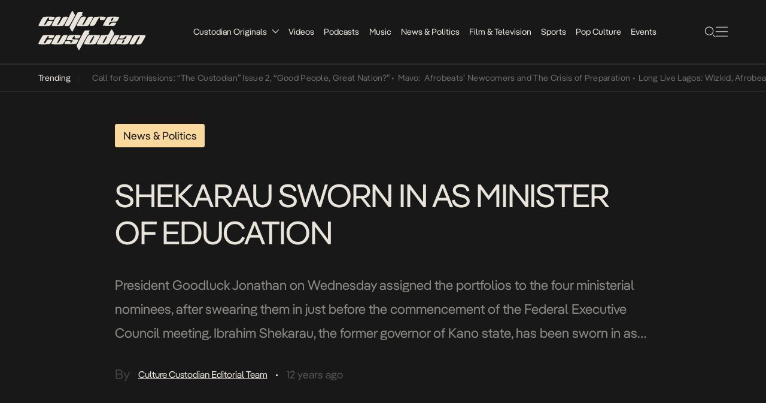

--- FILE ---
content_type: text/html; charset=UTF-8
request_url: https://culturecustodian.com/shekarau-sworn-in-as-minister-of-education/
body_size: 15390
content:
<!DOCTYPE html>
<html lang="en-GB">

<head>
    <meta charset="UTF-8">
    <meta name="viewport" content="width=device-width, initial-scale=1.0, maximum-scale=1.0, user-scalable=no">
    <link rel="stylesheet" href="https://culturecustodian.com/wp-content/themes/cc_2024/style.css">
    <!-- Favicon -->
    <!-- <link rel="icon" href="/assets/images/favicon.ico" type="image/x-icon">
    <link rel="shortcut icon" href="/assets/images/favicon.ico" type="image/x-icon"> -->
    <meta name='robots' content='index, follow, max-image-preview:large, max-snippet:-1, max-video-preview:-1' />
	<style>img:is([sizes="auto" i], [sizes^="auto," i]) { contain-intrinsic-size: 3000px 1500px }</style>
	<!-- Jetpack Site Verification Tags -->
<meta name="google-site-verification" content="wWMcv04dFuUz2aAnPc8DZj2poW_CXfsj-B6Q0Iin3_s" />

	<!-- This site is optimized with the Yoast SEO Premium plugin v26.6 (Yoast SEO v26.7) - https://yoast.com/wordpress/plugins/seo/ -->
	<title>SHEKARAU SWORN IN AS MINISTER OF EDUCATION</title>
	<link rel="canonical" href="https://culturecustodian.com/shekarau-sworn-in-as-minister-of-education/" />
	<meta property="og:locale" content="en_GB" />
	<meta property="og:type" content="article" />
	<meta property="og:title" content="SHEKARAU SWORN IN AS MINISTER OF EDUCATION" />
	<meta property="og:description" content="President Goodluck Jonathan on Wednesday assigned the portfolios to the four ministerial nominees, after swearing them in just before the commencement of the Federal Executive Council meeting. Ibrahim Shekarau, the former governor of Kano state, has been sworn in as the new Minister of Education, Dr. Stephen Oru as the new Miniter of Niger Delta Affairs, [&hellip;]" />
	<meta property="og:url" content="https://culturecustodian.com/shekarau-sworn-in-as-minister-of-education/" />
	<meta property="og:site_name" content="The Culture Custodian (Est. 2014.)" />
	<meta property="article:publisher" content="https://www.facebook.com/CultureCustodian" />
	<meta property="article:author" content="https://www.facebook.com/CultureCustodian/" />
	<meta property="article:published_time" content="2014-07-09T12:31:42+00:00" />
	<meta property="article:modified_time" content="2017-03-30T20:40:20+00:00" />
	<meta property="og:image" content="https://culturecustodian.com/wp-content/uploads/2014/06/Ibrahim-Shekarau-2.jpg" />
	<meta property="og:image:width" content="688" />
	<meta property="og:image:height" content="806" />
	<meta property="og:image:type" content="image/jpeg" />
	<meta name="author" content="Editorial Team" />
	<meta name="twitter:card" content="summary_large_image" />
	<meta name="twitter:creator" content="@tweetedbyCC" />
	<meta name="twitter:site" content="@tweetedbyCC" />
	<meta name="twitter:label1" content="Written by" />
	<meta name="twitter:data1" content="Editorial Team" />
	<meta name="twitter:label2" content="Estimated reading time" />
	<meta name="twitter:data2" content="1 minute" />
	<script type="application/ld+json" class="yoast-schema-graph">{"@context":"https://schema.org","@graph":[{"@type":"Article","@id":"https://culturecustodian.com/shekarau-sworn-in-as-minister-of-education/#article","isPartOf":{"@id":"https://culturecustodian.com/shekarau-sworn-in-as-minister-of-education/"},"author":{"name":"Editorial Team","@id":"https://culturecustodian.com/#/schema/person/97056f92a70cb203ba3b6255b96a7d82"},"headline":"SHEKARAU SWORN IN AS MINISTER OF EDUCATION","datePublished":"2014-07-09T12:31:42+00:00","dateModified":"2017-03-30T20:40:20+00:00","mainEntityOfPage":{"@id":"https://culturecustodian.com/shekarau-sworn-in-as-minister-of-education/"},"wordCount":122,"publisher":{"@id":"https://culturecustodian.com/#organization"},"image":{"@id":"https://culturecustodian.com/shekarau-sworn-in-as-minister-of-education/#primaryimage"},"thumbnailUrl":"https://i0.wp.com/culturecustodian.com/wp-content/uploads/2014/06/Ibrahim-Shekarau-2.jpg?fit=688%2C806&ssl=1","keywords":["Current Affairs","IBRAHIM SHEKARAU","KANO STATE","MINISTER OF EDUCATION","Nigeria"],"articleSection":["News &amp; Politics"],"inLanguage":"en-GB"},{"@type":"WebPage","@id":"https://culturecustodian.com/shekarau-sworn-in-as-minister-of-education/","url":"https://culturecustodian.com/shekarau-sworn-in-as-minister-of-education/","name":"SHEKARAU SWORN IN AS MINISTER OF EDUCATION","isPartOf":{"@id":"https://culturecustodian.com/#website"},"primaryImageOfPage":{"@id":"https://culturecustodian.com/shekarau-sworn-in-as-minister-of-education/#primaryimage"},"image":{"@id":"https://culturecustodian.com/shekarau-sworn-in-as-minister-of-education/#primaryimage"},"thumbnailUrl":"https://i0.wp.com/culturecustodian.com/wp-content/uploads/2014/06/Ibrahim-Shekarau-2.jpg?fit=688%2C806&ssl=1","datePublished":"2014-07-09T12:31:42+00:00","dateModified":"2017-03-30T20:40:20+00:00","breadcrumb":{"@id":"https://culturecustodian.com/shekarau-sworn-in-as-minister-of-education/#breadcrumb"},"inLanguage":"en-GB","potentialAction":[{"@type":"ReadAction","target":["https://culturecustodian.com/shekarau-sworn-in-as-minister-of-education/"]}]},{"@type":"ImageObject","inLanguage":"en-GB","@id":"https://culturecustodian.com/shekarau-sworn-in-as-minister-of-education/#primaryimage","url":"https://i0.wp.com/culturecustodian.com/wp-content/uploads/2014/06/Ibrahim-Shekarau-2.jpg?fit=688%2C806&ssl=1","contentUrl":"https://i0.wp.com/culturecustodian.com/wp-content/uploads/2014/06/Ibrahim-Shekarau-2.jpg?fit=688%2C806&ssl=1","width":688,"height":806},{"@type":"BreadcrumbList","@id":"https://culturecustodian.com/shekarau-sworn-in-as-minister-of-education/#breadcrumb","itemListElement":[{"@type":"ListItem","position":1,"name":"Home","item":"https://culturecustodian.com/"},{"@type":"ListItem","position":2,"name":"SHEKARAU SWORN IN AS MINISTER OF EDUCATION"}]},{"@type":"WebSite","@id":"https://culturecustodian.com/#website","url":"https://culturecustodian.com/","name":"The Culture Custodian","description":"Creating Stories for Afro-Centric Audiences","publisher":{"@id":"https://culturecustodian.com/#organization"},"alternateName":"Culture Custodian","potentialAction":[{"@type":"SearchAction","target":{"@type":"EntryPoint","urlTemplate":"https://culturecustodian.com/?s={search_term_string}"},"query-input":{"@type":"PropertyValueSpecification","valueRequired":true,"valueName":"search_term_string"}}],"inLanguage":"en-GB"},{"@type":"Organization","@id":"https://culturecustodian.com/#organization","name":"The Culture Custodian","alternateName":"Culture Custodian","url":"https://culturecustodian.com/","logo":{"@type":"ImageObject","inLanguage":"en-GB","@id":"https://culturecustodian.com/#/schema/logo/image/","url":"https://i0.wp.com/culturecustodian.com/wp-content/uploads/2022/12/cropped-CC-Square.png?fit=512%2C512&ssl=1","contentUrl":"https://i0.wp.com/culturecustodian.com/wp-content/uploads/2022/12/cropped-CC-Square.png?fit=512%2C512&ssl=1","width":512,"height":512,"caption":"The Culture Custodian"},"image":{"@id":"https://culturecustodian.com/#/schema/logo/image/"},"sameAs":["https://www.facebook.com/CultureCustodian","https://x.com/tweetedbyCC","https://www.instagram.com/CultureCustodian","https://www.linkedin.com/company/culture-custodian/","https://www.youtube.com/channel/UCt-4wyHMum3G2yN3sd8OpDg"]},{"@type":"Person","@id":"https://culturecustodian.com/#/schema/person/97056f92a70cb203ba3b6255b96a7d82","name":"Editorial Team","image":{"@type":"ImageObject","inLanguage":"en-GB","@id":"https://culturecustodian.com/#/schema/person/image/","url":"https://secure.gravatar.com/avatar/61274f48d399edfbd4bdcdde299368c585bd2d780df6879016ec80fbc5bfd4c5?s=96&d=mm&r=r","contentUrl":"https://secure.gravatar.com/avatar/61274f48d399edfbd4bdcdde299368c585bd2d780df6879016ec80fbc5bfd4c5?s=96&d=mm&r=r","caption":"Editorial Team"},"sameAs":["https://www.facebook.com/CultureCustodian/","https://www.instagram.com/CultureCustodian/","https://x.com/tweetedbyCC"],"url":"https://culturecustodian.com/author/admin/"}]}</script>
	<!-- / Yoast SEO Premium plugin. -->


<link rel='dns-prefetch' href='//www.googletagmanager.com' />
<link rel='dns-prefetch' href='//stats.wp.com' />
<link rel='dns-prefetch' href='//pagead2.googlesyndication.com' />
<link rel='dns-prefetch' href='//fundingchoicesmessages.google.com' />
<link rel='preconnect' href='//i0.wp.com' />
<link rel='preconnect' href='//c0.wp.com' />
<script type="text/javascript">
/* <![CDATA[ */
window._wpemojiSettings = {"baseUrl":"https:\/\/s.w.org\/images\/core\/emoji\/16.0.1\/72x72\/","ext":".png","svgUrl":"https:\/\/s.w.org\/images\/core\/emoji\/16.0.1\/svg\/","svgExt":".svg","source":{"concatemoji":"https:\/\/culturecustodian.com\/wp-includes\/js\/wp-emoji-release.min.js?ver=6.8.3"}};
/*! This file is auto-generated */
!function(s,n){var o,i,e;function c(e){try{var t={supportTests:e,timestamp:(new Date).valueOf()};sessionStorage.setItem(o,JSON.stringify(t))}catch(e){}}function p(e,t,n){e.clearRect(0,0,e.canvas.width,e.canvas.height),e.fillText(t,0,0);var t=new Uint32Array(e.getImageData(0,0,e.canvas.width,e.canvas.height).data),a=(e.clearRect(0,0,e.canvas.width,e.canvas.height),e.fillText(n,0,0),new Uint32Array(e.getImageData(0,0,e.canvas.width,e.canvas.height).data));return t.every(function(e,t){return e===a[t]})}function u(e,t){e.clearRect(0,0,e.canvas.width,e.canvas.height),e.fillText(t,0,0);for(var n=e.getImageData(16,16,1,1),a=0;a<n.data.length;a++)if(0!==n.data[a])return!1;return!0}function f(e,t,n,a){switch(t){case"flag":return n(e,"\ud83c\udff3\ufe0f\u200d\u26a7\ufe0f","\ud83c\udff3\ufe0f\u200b\u26a7\ufe0f")?!1:!n(e,"\ud83c\udde8\ud83c\uddf6","\ud83c\udde8\u200b\ud83c\uddf6")&&!n(e,"\ud83c\udff4\udb40\udc67\udb40\udc62\udb40\udc65\udb40\udc6e\udb40\udc67\udb40\udc7f","\ud83c\udff4\u200b\udb40\udc67\u200b\udb40\udc62\u200b\udb40\udc65\u200b\udb40\udc6e\u200b\udb40\udc67\u200b\udb40\udc7f");case"emoji":return!a(e,"\ud83e\udedf")}return!1}function g(e,t,n,a){var r="undefined"!=typeof WorkerGlobalScope&&self instanceof WorkerGlobalScope?new OffscreenCanvas(300,150):s.createElement("canvas"),o=r.getContext("2d",{willReadFrequently:!0}),i=(o.textBaseline="top",o.font="600 32px Arial",{});return e.forEach(function(e){i[e]=t(o,e,n,a)}),i}function t(e){var t=s.createElement("script");t.src=e,t.defer=!0,s.head.appendChild(t)}"undefined"!=typeof Promise&&(o="wpEmojiSettingsSupports",i=["flag","emoji"],n.supports={everything:!0,everythingExceptFlag:!0},e=new Promise(function(e){s.addEventListener("DOMContentLoaded",e,{once:!0})}),new Promise(function(t){var n=function(){try{var e=JSON.parse(sessionStorage.getItem(o));if("object"==typeof e&&"number"==typeof e.timestamp&&(new Date).valueOf()<e.timestamp+604800&&"object"==typeof e.supportTests)return e.supportTests}catch(e){}return null}();if(!n){if("undefined"!=typeof Worker&&"undefined"!=typeof OffscreenCanvas&&"undefined"!=typeof URL&&URL.createObjectURL&&"undefined"!=typeof Blob)try{var e="postMessage("+g.toString()+"("+[JSON.stringify(i),f.toString(),p.toString(),u.toString()].join(",")+"));",a=new Blob([e],{type:"text/javascript"}),r=new Worker(URL.createObjectURL(a),{name:"wpTestEmojiSupports"});return void(r.onmessage=function(e){c(n=e.data),r.terminate(),t(n)})}catch(e){}c(n=g(i,f,p,u))}t(n)}).then(function(e){for(var t in e)n.supports[t]=e[t],n.supports.everything=n.supports.everything&&n.supports[t],"flag"!==t&&(n.supports.everythingExceptFlag=n.supports.everythingExceptFlag&&n.supports[t]);n.supports.everythingExceptFlag=n.supports.everythingExceptFlag&&!n.supports.flag,n.DOMReady=!1,n.readyCallback=function(){n.DOMReady=!0}}).then(function(){return e}).then(function(){var e;n.supports.everything||(n.readyCallback(),(e=n.source||{}).concatemoji?t(e.concatemoji):e.wpemoji&&e.twemoji&&(t(e.twemoji),t(e.wpemoji)))}))}((window,document),window._wpemojiSettings);
/* ]]> */
</script>
<style id='wp-emoji-styles-inline-css' type='text/css'>

	img.wp-smiley, img.emoji {
		display: inline !important;
		border: none !important;
		box-shadow: none !important;
		height: 1em !important;
		width: 1em !important;
		margin: 0 0.07em !important;
		vertical-align: -0.1em !important;
		background: none !important;
		padding: 0 !important;
	}
</style>
<link rel='stylesheet' id='wp-block-library-css' href='https://c0.wp.com/c/6.8.3/wp-includes/css/dist/block-library/style.min.css' type='text/css' media='all' />
<style id='classic-theme-styles-inline-css' type='text/css'>
/*! This file is auto-generated */
.wp-block-button__link{color:#fff;background-color:#32373c;border-radius:9999px;box-shadow:none;text-decoration:none;padding:calc(.667em + 2px) calc(1.333em + 2px);font-size:1.125em}.wp-block-file__button{background:#32373c;color:#fff;text-decoration:none}
</style>
<style id='global-styles-inline-css' type='text/css'>
:root{--wp--preset--aspect-ratio--square: 1;--wp--preset--aspect-ratio--4-3: 4/3;--wp--preset--aspect-ratio--3-4: 3/4;--wp--preset--aspect-ratio--3-2: 3/2;--wp--preset--aspect-ratio--2-3: 2/3;--wp--preset--aspect-ratio--16-9: 16/9;--wp--preset--aspect-ratio--9-16: 9/16;--wp--preset--color--black: #000000;--wp--preset--color--cyan-bluish-gray: #abb8c3;--wp--preset--color--white: #ffffff;--wp--preset--color--pale-pink: #f78da7;--wp--preset--color--vivid-red: #cf2e2e;--wp--preset--color--luminous-vivid-orange: #ff6900;--wp--preset--color--luminous-vivid-amber: #fcb900;--wp--preset--color--light-green-cyan: #7bdcb5;--wp--preset--color--vivid-green-cyan: #00d084;--wp--preset--color--pale-cyan-blue: #8ed1fc;--wp--preset--color--vivid-cyan-blue: #0693e3;--wp--preset--color--vivid-purple: #9b51e0;--wp--preset--gradient--vivid-cyan-blue-to-vivid-purple: linear-gradient(135deg,rgba(6,147,227,1) 0%,rgb(155,81,224) 100%);--wp--preset--gradient--light-green-cyan-to-vivid-green-cyan: linear-gradient(135deg,rgb(122,220,180) 0%,rgb(0,208,130) 100%);--wp--preset--gradient--luminous-vivid-amber-to-luminous-vivid-orange: linear-gradient(135deg,rgba(252,185,0,1) 0%,rgba(255,105,0,1) 100%);--wp--preset--gradient--luminous-vivid-orange-to-vivid-red: linear-gradient(135deg,rgba(255,105,0,1) 0%,rgb(207,46,46) 100%);--wp--preset--gradient--very-light-gray-to-cyan-bluish-gray: linear-gradient(135deg,rgb(238,238,238) 0%,rgb(169,184,195) 100%);--wp--preset--gradient--cool-to-warm-spectrum: linear-gradient(135deg,rgb(74,234,220) 0%,rgb(151,120,209) 20%,rgb(207,42,186) 40%,rgb(238,44,130) 60%,rgb(251,105,98) 80%,rgb(254,248,76) 100%);--wp--preset--gradient--blush-light-purple: linear-gradient(135deg,rgb(255,206,236) 0%,rgb(152,150,240) 100%);--wp--preset--gradient--blush-bordeaux: linear-gradient(135deg,rgb(254,205,165) 0%,rgb(254,45,45) 50%,rgb(107,0,62) 100%);--wp--preset--gradient--luminous-dusk: linear-gradient(135deg,rgb(255,203,112) 0%,rgb(199,81,192) 50%,rgb(65,88,208) 100%);--wp--preset--gradient--pale-ocean: linear-gradient(135deg,rgb(255,245,203) 0%,rgb(182,227,212) 50%,rgb(51,167,181) 100%);--wp--preset--gradient--electric-grass: linear-gradient(135deg,rgb(202,248,128) 0%,rgb(113,206,126) 100%);--wp--preset--gradient--midnight: linear-gradient(135deg,rgb(2,3,129) 0%,rgb(40,116,252) 100%);--wp--preset--font-size--small: 13px;--wp--preset--font-size--medium: 20px;--wp--preset--font-size--large: 36px;--wp--preset--font-size--x-large: 42px;--wp--preset--spacing--20: 0.44rem;--wp--preset--spacing--30: 0.67rem;--wp--preset--spacing--40: 1rem;--wp--preset--spacing--50: 1.5rem;--wp--preset--spacing--60: 2.25rem;--wp--preset--spacing--70: 3.38rem;--wp--preset--spacing--80: 5.06rem;--wp--preset--shadow--natural: 6px 6px 9px rgba(0, 0, 0, 0.2);--wp--preset--shadow--deep: 12px 12px 50px rgba(0, 0, 0, 0.4);--wp--preset--shadow--sharp: 6px 6px 0px rgba(0, 0, 0, 0.2);--wp--preset--shadow--outlined: 6px 6px 0px -3px rgba(255, 255, 255, 1), 6px 6px rgba(0, 0, 0, 1);--wp--preset--shadow--crisp: 6px 6px 0px rgba(0, 0, 0, 1);}:where(.is-layout-flex){gap: 0.5em;}:where(.is-layout-grid){gap: 0.5em;}body .is-layout-flex{display: flex;}.is-layout-flex{flex-wrap: wrap;align-items: center;}.is-layout-flex > :is(*, div){margin: 0;}body .is-layout-grid{display: grid;}.is-layout-grid > :is(*, div){margin: 0;}:where(.wp-block-columns.is-layout-flex){gap: 2em;}:where(.wp-block-columns.is-layout-grid){gap: 2em;}:where(.wp-block-post-template.is-layout-flex){gap: 1.25em;}:where(.wp-block-post-template.is-layout-grid){gap: 1.25em;}.has-black-color{color: var(--wp--preset--color--black) !important;}.has-cyan-bluish-gray-color{color: var(--wp--preset--color--cyan-bluish-gray) !important;}.has-white-color{color: var(--wp--preset--color--white) !important;}.has-pale-pink-color{color: var(--wp--preset--color--pale-pink) !important;}.has-vivid-red-color{color: var(--wp--preset--color--vivid-red) !important;}.has-luminous-vivid-orange-color{color: var(--wp--preset--color--luminous-vivid-orange) !important;}.has-luminous-vivid-amber-color{color: var(--wp--preset--color--luminous-vivid-amber) !important;}.has-light-green-cyan-color{color: var(--wp--preset--color--light-green-cyan) !important;}.has-vivid-green-cyan-color{color: var(--wp--preset--color--vivid-green-cyan) !important;}.has-pale-cyan-blue-color{color: var(--wp--preset--color--pale-cyan-blue) !important;}.has-vivid-cyan-blue-color{color: var(--wp--preset--color--vivid-cyan-blue) !important;}.has-vivid-purple-color{color: var(--wp--preset--color--vivid-purple) !important;}.has-black-background-color{background-color: var(--wp--preset--color--black) !important;}.has-cyan-bluish-gray-background-color{background-color: var(--wp--preset--color--cyan-bluish-gray) !important;}.has-white-background-color{background-color: var(--wp--preset--color--white) !important;}.has-pale-pink-background-color{background-color: var(--wp--preset--color--pale-pink) !important;}.has-vivid-red-background-color{background-color: var(--wp--preset--color--vivid-red) !important;}.has-luminous-vivid-orange-background-color{background-color: var(--wp--preset--color--luminous-vivid-orange) !important;}.has-luminous-vivid-amber-background-color{background-color: var(--wp--preset--color--luminous-vivid-amber) !important;}.has-light-green-cyan-background-color{background-color: var(--wp--preset--color--light-green-cyan) !important;}.has-vivid-green-cyan-background-color{background-color: var(--wp--preset--color--vivid-green-cyan) !important;}.has-pale-cyan-blue-background-color{background-color: var(--wp--preset--color--pale-cyan-blue) !important;}.has-vivid-cyan-blue-background-color{background-color: var(--wp--preset--color--vivid-cyan-blue) !important;}.has-vivid-purple-background-color{background-color: var(--wp--preset--color--vivid-purple) !important;}.has-black-border-color{border-color: var(--wp--preset--color--black) !important;}.has-cyan-bluish-gray-border-color{border-color: var(--wp--preset--color--cyan-bluish-gray) !important;}.has-white-border-color{border-color: var(--wp--preset--color--white) !important;}.has-pale-pink-border-color{border-color: var(--wp--preset--color--pale-pink) !important;}.has-vivid-red-border-color{border-color: var(--wp--preset--color--vivid-red) !important;}.has-luminous-vivid-orange-border-color{border-color: var(--wp--preset--color--luminous-vivid-orange) !important;}.has-luminous-vivid-amber-border-color{border-color: var(--wp--preset--color--luminous-vivid-amber) !important;}.has-light-green-cyan-border-color{border-color: var(--wp--preset--color--light-green-cyan) !important;}.has-vivid-green-cyan-border-color{border-color: var(--wp--preset--color--vivid-green-cyan) !important;}.has-pale-cyan-blue-border-color{border-color: var(--wp--preset--color--pale-cyan-blue) !important;}.has-vivid-cyan-blue-border-color{border-color: var(--wp--preset--color--vivid-cyan-blue) !important;}.has-vivid-purple-border-color{border-color: var(--wp--preset--color--vivid-purple) !important;}.has-vivid-cyan-blue-to-vivid-purple-gradient-background{background: var(--wp--preset--gradient--vivid-cyan-blue-to-vivid-purple) !important;}.has-light-green-cyan-to-vivid-green-cyan-gradient-background{background: var(--wp--preset--gradient--light-green-cyan-to-vivid-green-cyan) !important;}.has-luminous-vivid-amber-to-luminous-vivid-orange-gradient-background{background: var(--wp--preset--gradient--luminous-vivid-amber-to-luminous-vivid-orange) !important;}.has-luminous-vivid-orange-to-vivid-red-gradient-background{background: var(--wp--preset--gradient--luminous-vivid-orange-to-vivid-red) !important;}.has-very-light-gray-to-cyan-bluish-gray-gradient-background{background: var(--wp--preset--gradient--very-light-gray-to-cyan-bluish-gray) !important;}.has-cool-to-warm-spectrum-gradient-background{background: var(--wp--preset--gradient--cool-to-warm-spectrum) !important;}.has-blush-light-purple-gradient-background{background: var(--wp--preset--gradient--blush-light-purple) !important;}.has-blush-bordeaux-gradient-background{background: var(--wp--preset--gradient--blush-bordeaux) !important;}.has-luminous-dusk-gradient-background{background: var(--wp--preset--gradient--luminous-dusk) !important;}.has-pale-ocean-gradient-background{background: var(--wp--preset--gradient--pale-ocean) !important;}.has-electric-grass-gradient-background{background: var(--wp--preset--gradient--electric-grass) !important;}.has-midnight-gradient-background{background: var(--wp--preset--gradient--midnight) !important;}.has-small-font-size{font-size: var(--wp--preset--font-size--small) !important;}.has-medium-font-size{font-size: var(--wp--preset--font-size--medium) !important;}.has-large-font-size{font-size: var(--wp--preset--font-size--large) !important;}.has-x-large-font-size{font-size: var(--wp--preset--font-size--x-large) !important;}
:where(.wp-block-post-template.is-layout-flex){gap: 1.25em;}:where(.wp-block-post-template.is-layout-grid){gap: 1.25em;}
:where(.wp-block-columns.is-layout-flex){gap: 2em;}:where(.wp-block-columns.is-layout-grid){gap: 2em;}
:root :where(.wp-block-pullquote){font-size: 1.5em;line-height: 1.6;}
</style>
<link rel='stylesheet' id='wp-components-css' href='https://c0.wp.com/c/6.8.3/wp-includes/css/dist/components/style.min.css' type='text/css' media='all' />
<link rel='stylesheet' id='godaddy-styles-css' href='https://culturecustodian.com/wp-content/mu-plugins/vendor/wpex/godaddy-launch/includes/Dependencies/GoDaddy/Styles/build/latest.css?ver=2.0.2' type='text/css' media='all' />
<link rel='stylesheet' id='main-stylesheet-css' href='https://culturecustodian.com/wp-content/themes/cc_2024/style.css?ver=1.0.0' type='text/css' media='all' />
<link rel='stylesheet' id='pangea-afrikan-font-css' href='https://culturecustodian.com/wp-content/themes/cc_2024/assets/fonts/pangeaAfrikan/pangeaAfrikan.css?ver=1.0.0' type='text/css' media='all' />
<link rel='stylesheet' id='theme-rtl-css' href='https://culturecustodian.com/wp-content/themes/cc_2024/rtl.css?ver=1768833807' type='text/css' media='all' />
<link rel='stylesheet' id='__EPYT__style-css' href='https://culturecustodian.com/wp-content/plugins/youtube-embed-plus/styles/ytprefs.min.css?ver=14.2.4' type='text/css' media='all' />
<style id='__EPYT__style-inline-css' type='text/css'>

                .epyt-gallery-thumb {
                        width: 33.333%;
                }
                
</style>
<script type="text/javascript" src="https://c0.wp.com/c/6.8.3/wp-includes/js/jquery/jquery.min.js" id="jquery-core-js"></script>
<script type="text/javascript" src="https://c0.wp.com/c/6.8.3/wp-includes/js/jquery/jquery-migrate.min.js" id="jquery-migrate-js"></script>

<!-- Google tag (gtag.js) snippet added by Site Kit -->
<!-- Google Analytics snippet added by Site Kit -->
<script type="text/javascript" src="https://www.googletagmanager.com/gtag/js?id=GT-NSLFTKR" id="google_gtagjs-js" async></script>
<script type="text/javascript" id="google_gtagjs-js-after">
/* <![CDATA[ */
window.dataLayer = window.dataLayer || [];function gtag(){dataLayer.push(arguments);}
gtag("set","linker",{"domains":["culturecustodian.com"]});
gtag("js", new Date());
gtag("set", "developer_id.dZTNiMT", true);
gtag("config", "GT-NSLFTKR", {"googlesitekit_post_type":"post","googlesitekit_post_date":"20140709","googlesitekit_post_author":"Editorial Team"});
/* ]]> */
</script>
<script type="text/javascript" id="__ytprefs__-js-extra">
/* <![CDATA[ */
var _EPYT_ = {"ajaxurl":"https:\/\/culturecustodian.com\/wp-admin\/admin-ajax.php","security":"384b2680e4","gallery_scrolloffset":"20","eppathtoscripts":"https:\/\/culturecustodian.com\/wp-content\/plugins\/youtube-embed-plus\/scripts\/","eppath":"https:\/\/culturecustodian.com\/wp-content\/plugins\/youtube-embed-plus\/","epresponsiveselector":"[\"iframe.__youtube_prefs_widget__\"]","epdovol":"1","version":"14.2.4","evselector":"iframe.__youtube_prefs__[src], iframe[src*=\"youtube.com\/embed\/\"], iframe[src*=\"youtube-nocookie.com\/embed\/\"]","ajax_compat":"","maxres_facade":"eager","ytapi_load":"light","pause_others":"","stopMobileBuffer":"1","facade_mode":"","not_live_on_channel":""};
/* ]]> */
</script>
<script type="text/javascript" src="https://culturecustodian.com/wp-content/plugins/youtube-embed-plus/scripts/ytprefs.min.js?ver=14.2.4" id="__ytprefs__-js"></script>
<link rel="https://api.w.org/" href="https://culturecustodian.com/wp-json/" /><link rel="alternate" title="JSON" type="application/json" href="https://culturecustodian.com/wp-json/wp/v2/posts/4799" /><link rel="EditURI" type="application/rsd+xml" title="RSD" href="https://culturecustodian.com/xmlrpc.php?rsd" />
<meta name="generator" content="WordPress 6.8.3" />
<meta name="generator" content="Seriously Simple Podcasting 3.14.2" />
<link rel='shortlink' href='https://wp.me/p8zOtK-1fp' />
<link rel="alternate" title="oEmbed (JSON)" type="application/json+oembed" href="https://culturecustodian.com/wp-json/oembed/1.0/embed?url=https%3A%2F%2Fculturecustodian.com%2Fshekarau-sworn-in-as-minister-of-education%2F" />
<link rel="alternate" title="oEmbed (XML)" type="text/xml+oembed" href="https://culturecustodian.com/wp-json/oembed/1.0/embed?url=https%3A%2F%2Fculturecustodian.com%2Fshekarau-sworn-in-as-minister-of-education%2F&#038;format=xml" />
<meta name="generator" content="Site Kit by Google 1.170.0" />		<script type="text/javascript">
				(function(c,l,a,r,i,t,y){
					c[a]=c[a]||function(){(c[a].q=c[a].q||[]).push(arguments)};t=l.createElement(r);t.async=1;
					t.src="https://www.clarity.ms/tag/"+i+"?ref=wordpress";y=l.getElementsByTagName(r)[0];y.parentNode.insertBefore(t,y);
				})(window, document, "clarity", "script", "k8f3qi1qw3");
		</script>
		
<link rel="alternate" type="application/rss+xml" title="Podcast RSS feed" href="https://culturecustodian.com/feed/podcast" />

	<style>img#wpstats{display:none}</style>
		
<!-- Google AdSense meta tags added by Site Kit -->
<meta name="google-adsense-platform-account" content="ca-host-pub-2644536267352236">
<meta name="google-adsense-platform-domain" content="sitekit.withgoogle.com">
<!-- End Google AdSense meta tags added by Site Kit -->

<!-- Google AdSense snippet added by Site Kit -->
<script type="text/javascript" async="async" src="https://pagead2.googlesyndication.com/pagead/js/adsbygoogle.js?client=ca-pub-1452841006112823&amp;host=ca-host-pub-2644536267352236" crossorigin="anonymous"></script>

<!-- End Google AdSense snippet added by Site Kit -->
<!-- Google tag (gtag.js) -->
<script async src="https://www.googletagmanager.com/gtag/js?id=UA-272985289-1"></script>
<script>
  window.dataLayer = window.dataLayer || [];
  function gtag(){dataLayer.push(arguments);}
  gtag('js', new Date());

  gtag('config', 'UA-272985289-1');
</script>
<script id="mcjs">!function(c,h,i,m,p){m=c.createElement(h),p=c.getElementsByTagName(h)[0],m.async=1,m.src=i,p.parentNode.insertBefore(m,p)}(document,"script","https://chimpstatic.com/mcjs-connected/js/users/3f06cf867f558b009207ff3ec/97fd152d5bfcbbfa9a617f087.js");</script>
<script async src="https://pagead2.googlesyndication.com/pagead/js/adsbygoogle.js?client=ca-pub-9449952329378733"
     crossorigin="anonymous"></script>


<link rel="icon" href="https://i0.wp.com/culturecustodian.com/wp-content/uploads/2022/12/cropped-CC.png?fit=32%2C32&#038;ssl=1" sizes="32x32" />
<link rel="icon" href="https://i0.wp.com/culturecustodian.com/wp-content/uploads/2022/12/cropped-CC.png?fit=192%2C192&#038;ssl=1" sizes="192x192" />
<link rel="apple-touch-icon" href="https://i0.wp.com/culturecustodian.com/wp-content/uploads/2022/12/cropped-CC.png?fit=180%2C180&#038;ssl=1" />
<meta name="msapplication-TileImage" content="https://i0.wp.com/culturecustodian.com/wp-content/uploads/2022/12/cropped-CC.png?fit=270%2C270&#038;ssl=1" />
    <style>
        .home-blog-highlight-image-newsletter {
            background-image: url('https://culturecustodian.com/wp-content/themes/cc_2024/assets/images/uncultured-image.svg');
            background-size: cover;
            background-position: center;
            background-repeat: no-repeat;
            width: 272.078px;
            height: 272.078px;
            position: relative;
            left: 0;
        }

        /* Adjust styles for smaller screens (mobile) */
        @media (max-width: 600px) {
            .home-blog-highlight-image-newsletter {
                width: 80px;
                height: 80px;
            }
        }
    </style>
</head>

<body class="wp-singular post-template-default single single-post postid-4799 single-format-standard wp-theme-cc_2024">


    <header class="header-container-main">
        <div class="header-container">
            <div class="header-logo">
                <a href="https://culturecustodian.com/">
                    <img id="icon" src="https://culturecustodian.com/wp-content/themes/cc_2024/assets/images/logo-big.svg"
                        alt="The Culture Custodian (Est. 2014.)" />
                </a>
            </div>
            <ul class="header-navigation">

                <li class="header-menu-item"><a href="https://culturecustodian.com/category/originals">Custodian
                        Originals</a><img class="drop_down_icon sub-menu" id="icon"
                        src="https://culturecustodian.com/wp-content/themes/cc_2024/assets/images/drop-down.svg"
                        alt="drop-down-menu" />
                </li>

                                    <div class="sub-menu-container">
                                                    <li class="sub-menu-container-item">
                                <a href="https://culturecustodian.com/category/originals/obasanjo-internet/">
                                    Obasanjo&#039;s Internet                                </a>
                            </li>
                                                    <li class="sub-menu-container-item">
                                <a href="https://culturecustodian.com/category/originals/nigerian-lives/">
                                    Nigerian Lives                                </a>
                            </li>
                                                    <li class="sub-menu-container-item">
                                <a href="https://culturecustodian.com/category/originals/my-life-in-nollywood/">
                                    My Life in Nollywood                                </a>
                            </li>
                                                    <li class="sub-menu-container-item">
                                <a href="https://culturecustodian.com/category/originals/my-first-million/">
                                    My First Million                                </a>
                            </li>
                                                <li class="sub-menu-container-item"><a href="/video-category/overnight-success">Overnight
                                Success</a></li>
                    </div>
                                <li class="header-menu-item"><a href="https://culturecustodian.com/video-categories">Videos</a>

                </li>
                <li class="header-menu-item"><a href="https://culturecustodian.com/podcast-categories">Podcasts</a></li>
                <li class="header-menu-item"><a href="https://culturecustodian.com/category/music">Music</a></li>
                <li class="header-menu-item"><a href="https://culturecustodian.com/category/news-and-politics">News &
                        Politics</a></li>
                <li class="header-menu-item"><a href="https://culturecustodian.com/category/film-and-tv">Film &
                        Television</a></li>
                <li class="header-menu-item"><a href="https://culturecustodian.com/category/sports">Sports</a></li>
                <li class="header-menu-item"><a href="https://culturecustodian.com/category/pop-culture">Pop Culture</a>
                </li>
                <li class="header-menu-item"><a href="https://culturecustodian.com/category/events">Events</a></li>
            </ul>

            <div class="header-icons">

                <img class="search-icon" id="icon"
                    src="https://culturecustodian.com/wp-content/themes/cc_2024/assets/images/search-icon.svg"
                    alt="Search">

                <img class="open-menu" id="icon"
                    src="https://culturecustodian.com/wp-content/themes/cc_2024/assets/images/burgermenu-icon.svg"
                    alt="Menu">
            </div>
        </div>
                    <div class="header-trending">
                <h2 class="header-trending-title">Trending</h2>
                <div class="trending-header-cont">
                                                <p class="header-trending-topic">
                                <a href="https://culturecustodian.com/call-for-submissions-the-custodian-issue-2-good-people-great-nation/" title="Call for Submissions: “The Custodian” Issue 2, &#8220;Good People, Great Nation?&#8221;">
                                    Call for Submissions: “The Custodian” Issue 2, &#8220;Good People, Great Nation?&#8221;                                </a>
                                <span class="header-trending-topic-divider">•</span>
                            </p>
                                                        <p class="header-trending-topic">
                                <a href="https://culturecustodian.com/mavo-afrobeats-newcomers-and-the-crisis-of-preparation/" title="Mavo:  Afrobeats’ Newcomers and The Crisis of Preparation">
                                    Mavo:  Afrobeats’ Newcomers and The Crisis of Preparation                                </a>
                                <span class="header-trending-topic-divider">•</span>
                            </p>
                                                        <p class="header-trending-topic">
                                <a href="https://culturecustodian.com/long-live-lagos-wizkid-afrobeats-and-the-making-of-a-global-industry/" title="Long Live Lagos: Wizkid, Afrobeats, and the Making of a Global Industry">
                                    Long Live Lagos: Wizkid, Afrobeats, and the Making of a Global Industry                                </a>
                                <span class="header-trending-topic-divider">•</span>
                            </p>
                                                        <p class="header-trending-topic">
                                <a href="https://culturecustodian.com/would-netflixs-acquisition-of-warner-bros-change-the-nigerian-streaming-wars/" title="Would Netflix&#8217;s Acquisition of Warner Bros Change the Nigerian Streaming Wars?">
                                    Would Netflix&#8217;s Acquisition of Warner Bros Change the Nigerian Streaming Wars?                                </a>
                                <span class="header-trending-topic-divider">•</span>
                            </p>
                                            </div>
            </div>


                            <form id="search-modal" role="search" method="get" class="search-form9" action="https://culturecustodian.com/">
                <div class="home-blog-search-header-category-search-header" style="width:100%">
                    <img loading="lazy" id="icon" class="search-input-icon-header"
                        src="https://culturecustodian.com/wp-content/themes/cc_2024/assets/images/search-icon.svg"
                        alt="Search Icon" />
                    <input type="search" class="search-field" placeholder="  Search"
                        value="" name="s" autocomplete="off" />
                    <img loading="lazy" id="search-input-icon-cancel" class="search-input-icon-header-cancel"
                        src="https://culturecustodian.com/wp-content/themes/cc_2024/assets/images/cancel-menu.svg"
                        alt="Search Icon" />
                </div>
            </form>
        

        <div id="overlay" style="display:none;">
            <div class="menu">
                <img loading="lazy" id="icon" class="close-menu"
                    src="https://culturecustodian.com/wp-content/themes/cc_2024/assets/images/cancel-menu.svg"
                    alt="close-menu" />
                <div class="menu-header">

                    <div class="dark-mode-toggle">
                        <div class="dark-mode-toggle-1" id="darkModeToggle">
                            <img loading="lazy" id="icon" class="dark-switch-icon"
                                src="https://culturecustodian.com/wp-content/themes/cc_2024/assets/images/moon-icon.svg"
                                alt="moon Icon" />
                            <p class="dark-mode-text">Dark Mode</p>
                        </div>

                        <p class="toggle-border"></p>

                        <div class="dark-mode-toggle-2" id="lightModeToggle">
                            <p class="light-mode-text">Turn on the Lights</p>
                            <img loading="lazy" id="icon" class="light-switch-icon"
                                src="https://culturecustodian.com/wp-content/themes/cc_2024/assets/images/turn_lights_off.svg"
                                alt="switch Icon" />
                        </div>


                    </div>
                    <form role="search" method="get" class="search-form9" action="https://culturecustodian.com/?s="">
                        <div class="home-blog-search-header-category-search-menu">
                            <img loading="lazy" id="icon" class="search-input-icon"
                                src="https://culturecustodian.com/wp-content/themes/cc_2024/assets/images/search-icon.svg"
                                alt="Search Icon" />
                            <input type="search" class="search-field" placeholder="Type to search....."
                                value="" autocomplete="off" name="s" />
                        </div>
                    </form>
                </div>

                <div class="menu-content">

                    <ul>
                        <li><a href="/podcast-categories">Features</a></li>
                        <li><a href="/podcast-categories">Podcasts</a></li>
                        <li><a href="/newsletter">Newsletters</a></li>
                        <li><a href="/video-categories">Videos</a></li>
                    </ul>

                    <h3 class="menu-content-title"><a href="/category/originals">Custodian Originals</a></h3>
                    <ul>
                                                        <li>
                                    <a href="https://culturecustodian.com/category/originals/my-first-million/">
                                        My First Million                                    </a>
                                </li>
                                                        <li>
                                    <a href="https://culturecustodian.com/category/originals/my-life-in-nollywood/">
                                        My Life in Nollywood                                    </a>
                                </li>
                                                        <li>
                                    <a href="https://culturecustodian.com/category/originals/nigerian-lives/">
                                        Nigerian Lives                                    </a>
                                </li>
                                                        <li>
                                    <a href="https://culturecustodian.com/category/originals/obasanjo-internet/">
                                        Obasanjo's Internet                                    </a>
                                </li>
                                                <li><a href="/video-category/overnight-success">Overnight
                                Success</a></li>
                    </ul>


                    <h2 class="menu-content-title">Categories</h2>
                    <ul>
                        <li><a href="https://culturecustodian.com/category/art/">Art</a></li><li><a href="https://culturecustodian.com/category/beauty/">Beauty</a></li><li><a href="https://culturecustodian.com/category/originals/">Custodian Originals</a></li><li><a href="https://culturecustodian.com/category/events/">Events</a></li><li><a href="https://culturecustodian.com/category/fashion/">Fashion</a></li><li><a href="https://culturecustodian.com/category/feature/">Feature</a></li><li><a href="https://culturecustodian.com/category/film-and-tv/">Film &amp; TV</a></li><li><a href="https://culturecustodian.com/category/music/">Music</a></li><li><a href="https://culturecustodian.com/category/originals/my-first-million/">My First Million</a></li><li><a href="https://culturecustodian.com/category/originals/my-life-in-nollywood/">My Life in Nollywood</a></li><li><a href="https://culturecustodian.com/category/news-and-politics/">News &amp; Politics</a></li><li><a href="https://culturecustodian.com/category/originals/nigerian-lives/">Nigerian Lives</a></li><li><a href="https://culturecustodian.com/category/originals/obasanjo-internet/">Obasanjo&#039;s Internet</a></li><li><a href="https://culturecustodian.com/category/pop-culture/">Pop Culture</a></li><li><a href="https://culturecustodian.com/category/sports/">Sports</a></li><li><a href="https://culturecustodian.com/category/technology/">Technology</a></li><li><a href="https://culturecustodian.com/category/uncategorized/">Uncategorized</a></li>

                    </ul>


                    <h2 class="menu-content-title">More Sites</h2>
                    <!-- <ul>
                        <li><a href="/monkey-post">Monkey Post</a></li>
                        <li><a href="/obasanjos-internet">Obasanjo's Internet</a></li>
                    </ul> -->

                    <h2 class="menu-content-title">About</h2>
                    <ul>
                        <li><a href="/about-culture-custodian">About Us</a></li>
                        <li><a href="mailto:enquiries@culturecustodian.com?subject=Advertisement Inquiry">Advertise with
                                us</a></li>
                    </ul>
                </div>

                <div class="menu-footer">
                    <div class="menu_social-icons">
                        <a href="https://www.linkedin.com/company/culturecustodian" class="social-icon__link">
                            <img loading="lazy" id="icon"
                                src="https://culturecustodian.com/wp-content/themes/cc_2024/assets/images/linkedin.svg"
                                alt="LinkedIn" class="menu_social-icon__img" />
                        </a>
                        <a href="https://www.facebook.com/culturecustodian" class="social-icon__link">
                            <img loading="lazy" id="icon"
                                src="https://culturecustodian.com/wp-content/themes/cc_2024/assets/images/facebook.svg"
                                alt="Facebook" class="menu_social-icon__img" />
                        </a>
                        <a href="https://www.youtube.com/culturecustodian" class="social-icon__link">
                            <img loading="lazy" id="icon"
                                src="https://culturecustodian.com/wp-content/themes/cc_2024/assets/images/youtube.svg"
                                alt="YouTube" class="menu_social-icon__img" />
                        </a>
                        <a href="https://www.instagram.com/culturecustodian" class="social-icon__link">
                            <img loading="lazy" id="icon"
                                src="https://culturecustodian.com/wp-content/themes/cc_2024/assets/images/instagram.svg"
                                alt="Instagram" class="menu_social-icon__img" />
                        </a>
                        <a href="https://www.twitter.com/tweetedbyCC" class="social-icon__link">
                            <img loading="lazy" id="icon"
                                src="https://culturecustodian.com/wp-content/themes/cc_2024/assets/images/twitter.svg"
                                alt="Twitter" class="menu_social-icon__img" />
                        </a>
                    </div>
                    <a href="/newsletter" class="subscribe-newsletter">Subscribe to newsletter(s)</a>
                    <br />
                    <a href="https://www.youtube.com/channel/UCt-4wyHMum3G2yN3sd8OpDg" class="subscribe-youtube"> <img
                            id="icon"
                            src="https://culturecustodian.com/wp-content/themes/cc_2024/assets/images/youtube.svg"
                            alt="YouTube" class="menu_social-icon__img" /> Subscribe to our Youtube</a>
                </div>
            </div>
        </div>



    </header>

    <script>
        // Function to toggle menu visibility
        function toggleMenu() {
            var menu = document.querySelector('.menu');
            var submenu = document.querySelector('.sub-menu-container');
            var overlay = document.getElementById('overlay');
            var body = document.body;

            if (menu.style.display === 'block') {
                menu.style.display = 'none';
                overlay.style.display = 'none'; // Hide the overlay
                body.style.overflow = 'auto'; // Re-enable scrolling on the body
            } else {
                menu.style.display = 'block';
                overlay.style.display = 'block'; // Show the overlay
                submenu.style.display = 'none';
                body.style.overflow = 'hidden'; // Disable scrolling on the body
            }

            menu.classList.toggle('menu-visible');
        }

        // Event listener to open menu
        document.querySelector('.open-menu').addEventListener('click', toggleMenu);

        // Event listener to close menu
        document.querySelector('.close-menu').addEventListener('click', toggleMenu);

        // Function to toggle menu visibility
        function toggleSubMenu() {
            var menu = document.querySelector('.sub-menu-container');
            var overlay = document.getElementById('overlay');
            var body = document.body; // Get the body element

            // Toggle display of the menu and overlay
            if (menu.style.display === 'flex') {
                menu.style.display = 'none';
                // overlay.style.display = 'none'; // Hide the overlay
                body.style.overflow = 'auto'; // Re-enable scrolling on the body
            } else {
                menu.style.display = 'flex';
                // overlay.style.display = 'block'; // Show the overlay
                body.style.overflow = 'hidden'; // Disable scrolling on the body
            }
        }

        // Event listener to open/close menu
        document.querySelector('.sub-menu').addEventListener('click', toggleSubMenu);
        document.getElementById('overlay').addEventListener('click', () => {
            var menu = document.querySelector('.sub-menu-container');
            var overlay = document.getElementById('overlay');
            var body = document.body; // Get the body element

            menu.style.display = 'none';
            // overlay.style.display = 'none'; // Hide the overlay
            body.style.overflow = 'auto'; // Re-enable scrolling on the body
        });


        document.addEventListener('DOMContentLoaded', () => {
            const darkModeText = document.querySelector('.dark-mode-text');
            const darkswitchIcon = document.querySelector('.dark-switch-icon');

            const lightModeText = document.querySelector('.light-mode-text');
            const lightswitchIcon = document.querySelector('.light-switch-icon');

            // Default to 'theme-dark' if there is no item in localStorage
            const savedTheme = localStorage.getItem('theme') || 'theme-dark';
            document.body.classList.add(savedTheme);

            if (savedTheme === 'theme-dark') {
                lightModeText.innerText = 'Turn on the Lights';
                lightswitchIcon.src = "https://culturecustodian.com/wp-content/themes/cc_2024/assets/images/turn_lights_off.svg";

                darkModeText.innerText = 'Dark Mode';
                darkswitchIcon.src = "https://culturecustodian.com/wp-content/themes/cc_2024/assets/images/moon-icon.svg";



            } else {
                darkModeText.innerText = 'Light Mode';
                darkswitchIcon.src = "https://culturecustodian.com/wp-content/themes/cc_2024/assets/images/sun_icon.svg";

                lightModeText.innerText = 'Turn off the Lights';
                lightswitchIcon.src = "https://culturecustodian.com/wp-content/themes/cc_2024/assets/images/lightmode_toggle.svg";

            }
        })

        document.querySelector('.dark-mode-toggle-2').addEventListener('click', function() {
            const darkModeText = document.querySelector('.dark-mode-text');
            const darkswitchIcon = document.querySelector('.dark-switch-icon');

            const lightModeText = document.querySelector('.light-mode-text');
            const lightswitchIcon = document.querySelector('.light-switch-icon');

            if (document.body.classList.contains('theme-dark')) {
                document.body.classList.add('theme-light');
                document.body.classList.remove('theme-dark');
                localStorage.setItem('theme', 'theme-light');

                darkModeText.innerText = 'Light Mode';
                darkswitchIcon.src = "https://culturecustodian.com/wp-content/themes/cc_2024/assets/images/sun_icon.svg";


                lightModeText.innerText = 'Turn off the Lights';
                lightswitchIcon.src = "https://culturecustodian.com/wp-content/themes/cc_2024/assets/images/lightmode_toggle.svg";
            } else {
                document.body.classList.add('theme-dark');
                document.body.classList.remove('theme-light');
                localStorage.setItem('theme', 'theme-dark');

                darkModeText.innerText = 'Dark Mode';
                darkswitchIcon.src = "https://culturecustodian.com/wp-content/themes/cc_2024/assets/images/moon-icon.svg";

                lightModeText.innerText = 'Turn on the lights';
                lightswitchIcon.src = "https://culturecustodian.com/wp-content/themes/cc_2024/assets/images/turn_lights_off.svg";

            }
        });

        document.querySelector('.search-icon').addEventListener("click",
            () => {
                var searchModal = document.querySelector('#search-modal');
                var trending = document.querySelector('.header-trending');
                var category_header = document.querySelector('.home-blog-podcast-header');


                searchModal.style.display = "block";
                trending.style.display = "none";
                category_header.style.display = "none";
            }
        )

        document.querySelector('#search-input-icon-cancel').addEventListener("click",
            () => {
                var searchModal = document.querySelector('#search-modal');
                var trending = document.querySelector('.header-trending');
                var category_header = document.querySelector('.home-blog-podcast-header');

                searchModal.style.display = "none";
                trending.style.display = "flex";
                category_header.style.display = "flex";
            }
        )



        document.addEventListener('DOMContentLoaded', function() {
            var currentLocation = window.location.pathname;
            var menuItems = document.querySelectorAll('.header-menu-item a');

            menuItems.forEach(function(item) {
                if (item.getAttribute('href') === currentLocation) {
                    item.classList.add('active');
                }
            });
        });
    </script>        <section class="single-article-cont">
            <section class="single-article">
                                <section class="single-article-bg-image" style="">
                    <!-- Dynamically display post categories -->
                    <div class="single-article__tag">News &amp; Politics</div>

                    <h1 class="single-article__title">SHEKARAU SWORN IN AS MINISTER OF EDUCATION</h1>


                    <p class="single-article__excerpt">President Goodluck Jonathan on Wednesday assigned the portfolios to the four ministerial nominees, after swearing them in just before the commencement of the Federal Executive Council meeting. Ibrahim Shekarau, the former governor of Kano state, has been sworn in as the new Minister of Education, Dr. Stephen Oru as the new Miniter of Niger Delta Affairs, [&hellip;]</p>
                    <div class="single-article__info">
                        <p class="single-article__byline">By</p>
                        <p class="single-article__authors">
                            <a href="https://culturecustodian.com/author/admin/">
                                Culture Custodian Editorial Team                            </a>
                        </p>
                        <p class="related-story__comment-dot">•</p>
                        <p class="single-article__published-time">
                            12 years ago                        </p>
                    </div>
                </section>

                <div class="single-article__image-section">
                                            <img src="https://i0.wp.com/culturecustodian.com/wp-content/uploads/2014/06/Ibrahim-Shekarau-2.jpg?fit=688%2C806&#038;ssl=1" alt="SHEKARAU SWORN IN AS MINISTER OF EDUCATION"
                            srcset="" class="single-article__image" />
                        <!-- Editor's note section -->
                                                            </div>

                <!-- Editor's note section -->
                
                <div class="single-article__social-icon-text">
                    <p>President Goodluck Jonathan on Wednesday assigned the portfolios to the four ministerial nominees, after swearing them in just before the commencement of the Federal Executive Council meeting.</p>
<p>Ibrahim Shekarau, the former governor of Kano state, has been sworn in as the new Minister of Education, Dr. Stephen Oru as the new Miniter of Niger Delta Affairs, Mr. Adedayo Adeyeye as Minister of State for Works and Dr. Abdul Bulama as Minister of Science and Technology.</p>
<p>The President also directed Ambassador Bashir Yuguda, Minister of Works to take over as Minister of State for Finance position, as well as continuing his supervision of the Ministry of National Planning until a substantive minister is named.</p>


                </div>





                <div class="single-article__footer">
                    <div class="single-article__share-container">
                        <div class="single-article__footer-content">
                            <p class="single-article__footer-title">Share Article</p>
                            <!-- share social icons -->
                            <div class="social-icons social-icons--footer">

                                <!-- LinkedIn -->
                                <a href="linkedin://shareArticle?mini=true&url=https%3A%2F%2Fculturecustodian.com%2Fshekarau-sworn-in-as-minister-of-education%2F&title=SHEKARAU+SWORN+IN+AS+MINISTER+OF+EDUCATION"
                                    onclick="if (!navigator.userAgent.includes('Mobile')) { window.open('https://www.linkedin.com/sharing/share-offsite/?url=https%3A%2F%2Fculturecustodian.com%2Fshekarau-sworn-in-as-minister-of-education%2F'); return false; }"
                                    class="social-icon__link" title="Share on LinkedIn">
                                    <img id="icon"
                                        src="https://culturecustodian.com/wp-content/themes/cc_2024/assets/images/linkedin.svg"
                                        alt="LinkedIn" class="social-icon__img1" />
                                </a>

                                <!-- Facebook -->
                                <a href="fb://profile"
                                    onclick="window.open('https://www.facebook.com/sharer/sharer.php?u=https%3A%2F%2Fculturecustodian.com%2Fshekarau-sworn-in-as-minister-of-education%2F', '_blank'); return false;"
                                    class="social-icon__link" title="Share on Facebook">
                                    <img id="icon"
                                        src="https://culturecustodian.com/wp-content/themes/cc_2024/assets/images/facebook.svg"
                                        alt="Facebook" class="social-icon__img1" />
                                </a>

                                <!-- WhatsApp -->
                                <a href="whatsapp://send?text=SHEKARAU+SWORN+IN+AS+MINISTER+OF+EDUCATION+https%3A%2F%2Fculturecustodian.com%2Fshekarau-sworn-in-as-minister-of-education%2F"
                                    onclick="window.open('https://api.whatsapp.com/send?text=SHEKARAU+SWORN+IN+AS+MINISTER+OF+EDUCATION+https%3A%2F%2Fculturecustodian.com%2Fshekarau-sworn-in-as-minister-of-education%2F', '_blank'); return false;"
                                    class="social-icon__link" title="Share on WhatsApp">
                                    <img id="icon"
                                        src="https://culturecustodian.com/wp-content/themes/cc_2024/assets/images/whatsapp.svg"
                                        alt="WhatsApp" class="social-icon__img1" />
                                </a>

                                <!-- Telegram -->
                                <a href="tg://msg?text=SHEKARAU+SWORN+IN+AS+MINISTER+OF+EDUCATION+https%3A%2F%2Fculturecustodian.com%2Fshekarau-sworn-in-as-minister-of-education%2F"
                                    onclick="window.open('https://t.me/share/url?url=https%3A%2F%2Fculturecustodian.com%2Fshekarau-sworn-in-as-minister-of-education%2F&text=SHEKARAU+SWORN+IN+AS+MINISTER+OF+EDUCATION', '_blank'); return false;"
                                    class="social-icon__link" title="Share on Telegram">
                                    <img id="icon"
                                        src="https://culturecustodian.com/wp-content/themes/cc_2024/assets/images/telegram.svg"
                                        alt="Telegram" class="social-icon__img1" />
                                </a>

                                <!-- Instagram -->
                                <a href="instagram://camera"
                                    onclick="alert('Instagram sharing is only supported via the app. Open the app to share your content.'); return false;"
                                    class="social-icon__link" title="Share on Instagram">
                                    <img id="icon"
                                        src="https://culturecustodian.com/wp-content/themes/cc_2024/assets/images/instagram.svg"
                                        alt="Instagram" class="social-icon__img1" />
                                </a>

                                <!-- Twitter -->
                                <a href="twitter://post?message=SHEKARAU+SWORN+IN+AS+MINISTER+OF+EDUCATION+https%3A%2F%2Fculturecustodian.com%2Fshekarau-sworn-in-as-minister-of-education%2F+via+%40tweetedbyCC"
                                    onclick="window.open('https://twitter.com/intent/tweet?text=SHEKARAU+SWORN+IN+AS+MINISTER+OF+EDUCATION+https%3A%2F%2Fculturecustodian.com%2Fshekarau-sworn-in-as-minister-of-education%2F+via+%40tweetedbyCC', '_blank'); return false;"
                                    class="social-icon__link" title="Share on Twitter">
                                    <img id="icon"
                                        src="https://culturecustodian.com/wp-content/themes/cc_2024/assets/images/twitter.svg"
                                        alt="Twitter" class="social-icon__img1" />
                                </a>



                            </div>


                        </div>

                        <div class="single-article__tags">
                            <div class="single-article__tag2">Current Affairs</div><div class="single-article__tag2">IBRAHIM SHEKARAU</div><div class="single-article__tag2">KANO STATE</div><div class="single-article__tag2">MINISTER OF EDUCATION</div><div class="single-article__tag2">Nigeria</div>                        </div>
                    </div>


                    <div class="single-article__author-section_container">
                        <div class="single-article__author-section">
                            <div class="single-article__author-info">
                                <div class="single-article__author-info2">
                                    <p class="single-article__author-title">About the author</p>
                                    <p class="single-article__author-details">Editorial Team</p>
                                    <!-- Display the author's role if available -->
                                    <p class="single-article__author-more">Staff
                                        Writer                                    </p>
                                    <div class="social-icons social-icons--author">
                                        <!-- Example: Displaying author's website URL -->
                                        <!--  -->
                                        <!-- Include other social media icons and links here -->
                                        <div class="social-icons social-icons--footer">
                                            <a href="https://www.linkedin.com/company/culturecustodian"
                                                class="social-icon__link">
                                                <img id="icon"
                                                    src="https://culturecustodian.com/wp-content/themes/cc_2024/assets/images/linkedin.svg"
                                                    alt="LinkedIn" class="social-icon__img1" />
                                            </a>
                                            <a href="https://www.facebook.com/culturecustodian" class="social-icon__link">
                                                <img id="icon"
                                                    src="https://culturecustodian.com/wp-content/themes/cc_2024/assets/images/facebook.svg"
                                                    alt="Facebook" class="social-icon__img1" />
                                            </a>
                                            <!-- <a href="https://www.youtube.com/culturecustodian" class="social-icon__link">
                    <img id="icon" src="https://culturecustodian.com/wp-content/themes/cc_2024/assets/images/youtube.svg"
                        alt="YouTube" class="social-icon__img1" /> -->
                                            </a>
                                            <a href="https://www.instagram.com/culturecustodian" class="social-icon__link">
                                                <img id="icon"
                                                    src="https://culturecustodian.com/wp-content/themes/cc_2024/assets/images/instagram.svg"
                                                    alt="Instagram" class="social-icon__img1" />
                                            </a>
                                            <a href="https://www.twitter.com/culturecustodian" class="social-icon__link">
                                                <img id="icon"
                                                    src="https://culturecustodian.com/wp-content/themes/cc_2024/assets/images/twitter.svg"
                                                    alt="Twitter" class="social-icon__img1" />
                                            </a>
                                        </div>
                                    </div>
                                </div>
                                <!-- Display the author's bio -->
                                <p class="single-article__author-bio"></p>

                            </div>
                            <div class="single-article__author-image-container">
                                <!-- Display the author's avatar -->
                                <img alt='Author image' src='https://secure.gravatar.com/avatar/61274f48d399edfbd4bdcdde299368c585bd2d780df6879016ec80fbc5bfd4c5?s=100&#038;d=mm&#038;r=r' srcset='https://secure.gravatar.com/avatar/61274f48d399edfbd4bdcdde299368c585bd2d780df6879016ec80fbc5bfd4c5?s=200&#038;d=mm&#038;r=r 2x' class='avatar avatar-100 photo single-article__author-image' height='100' width='100' decoding='async'/>                            </div>
                        </div>
                    </div>

                    

            </section>

        </section>

        <!-- Related stories section -->
        <section class="related-stories">
            <h2 class="related-stories__title">Related Stories</h2>
            <div class="related-stories-container">
                
                        <article class="home-blog-recommended-search">

                            <div class="home-blog-recommended-info-section">
                                <h2 class="home-blog-recommended-info-title-search">
                                    <a href="https://culturecustodian.com/armed-forces-remembrance-day-who-does-nigeria-remember/" title="Armed Forces Remembrance Day: Who Does Nigeria Remember?">
                                        Armed Forces Remembrance Day: Who Does Nigeria Remember?                                    </a>
                                </h2>
                                <div class="home-blog-recommended-info-section2">
                                    <p class="home-blog-highlight-info-section2-author">
                                        <a href="https://culturecustodian.com/author/naomie/">
                                            Naomi Ezenwa                                        </a>
                                    </p>
                                    <p class="related-story__comment-dot">•</p>
                                    <p class="home-blog-highlight-info-section2-time">
                                        4 days ago                                    </p>
                                </div>
                            </div>
                            <img class="home-blog-recommend-small-image-search"
                                src="https://i0.wp.com/culturecustodian.com/wp-content/uploads/2026/01/sdver.jpg?fit=650%2C350&#038;ssl=1"
                                alt="Armed Forces Remembrance Day: Who Does Nigeria Remember?" />
                        </article>
                
                        <article class="home-blog-recommended-search">

                            <div class="home-blog-recommended-info-section">
                                <h2 class="home-blog-recommended-info-title-search">
                                    <a href="https://culturecustodian.com/ugandas-blackout-and-africas-quiet-normalisation-of-election-time-internet-shutdowns/" title="Uganda’s Blackout and Africa’s Quiet Normalisation of Election-Time Internet Shutdowns">
                                        Uganda’s Blackout and Africa’s Quiet Normalisation of Election-Time Internet Shutdowns                                    </a>
                                </h2>
                                <div class="home-blog-recommended-info-section2">
                                    <p class="home-blog-highlight-info-section2-author">
                                        <a href="https://culturecustodian.com/author/naomie/">
                                            Naomi Ezenwa                                        </a>
                                    </p>
                                    <p class="related-story__comment-dot">•</p>
                                    <p class="home-blog-highlight-info-section2-time">
                                        4 days ago                                    </p>
                                </div>
                            </div>
                            <img class="home-blog-recommend-small-image-search"
                                src="https://i0.wp.com/culturecustodian.com/wp-content/uploads/2026/01/fggbsgdy.webp?fit=946%2C631&#038;ssl=1"
                                alt="Uganda’s Blackout and Africa’s Quiet Normalisation of Election-Time Internet Shutdowns" />
                        </article>
                
                        <article class="home-blog-recommended-search">

                            <div class="home-blog-recommended-info-section">
                                <h2 class="home-blog-recommended-info-title-search">
                                    <a href="https://culturecustodian.com/ekpoma-insecurity-protests-and-arrests/" title="Ekpoma: Insecurity, Protests, and Arrests ">
                                        Ekpoma: Insecurity, Protests, and Arrests                                     </a>
                                </h2>
                                <div class="home-blog-recommended-info-section2">
                                    <p class="home-blog-highlight-info-section2-author">
                                        <a href="https://culturecustodian.com/author/naomie/">
                                            Naomi Ezenwa                                        </a>
                                    </p>
                                    <p class="related-story__comment-dot">•</p>
                                    <p class="home-blog-highlight-info-section2-time">
                                        5 days ago                                    </p>
                                </div>
                            </div>
                            <img class="home-blog-recommend-small-image-search"
                                src="https://i0.wp.com/culturecustodian.com/wp-content/uploads/2026/01/sdcd.jpg?fit=650%2C350&#038;ssl=1"
                                alt="Ekpoma: Insecurity, Protests, and Arrests " />
                        </article>
                
                        <article class="home-blog-recommended-search">

                            <div class="home-blog-recommended-info-section">
                                <h2 class="home-blog-recommended-info-title-search">
                                    <a href="https://culturecustodian.com/lagos-state-and-its-anti-people-policies-development-at-what-cost/" title="Lagos State and its Anti-People Policies: Development at What Cost?">
                                        Lagos State and its Anti-People Policies: Development at What Cost?                                    </a>
                                </h2>
                                <div class="home-blog-recommended-info-section2">
                                    <p class="home-blog-highlight-info-section2-author">
                                        <a href="https://culturecustodian.com/author/shalom/">
                                            Shalom Tewobola                                        </a>
                                    </p>
                                    <p class="related-story__comment-dot">•</p>
                                    <p class="home-blog-highlight-info-section2-time">
                                        7 days ago                                    </p>
                                </div>
                            </div>
                            <img class="home-blog-recommend-small-image-search"
                                src="https://i0.wp.com/culturecustodian.com/wp-content/uploads/2026/01/lagos.jpg?fit=1080%2C768&#038;ssl=1"
                                alt="Lagos State and its Anti-People Policies: Development at What Cost?" />
                        </article>
                            </div>
        </section>
<footer class="footer-container">
    <div class="footer-top">
        <div class="footer-branding">
            <a href="https://culturecustodian.com/" class="footer-logo-link">
                <img id="icon" src="https://culturecustodian.com/wp-content/themes/cc_2024/assets/images/logo.svg" alt="The Culture Custodian (Est. 2014.)" class="footer-logo" />
            </a>
            <p class="footer-description">Culture Custodian creates content for curious Afro-centric audiences.</p>
            <div class="footer-social-icons-container">
                <div class="footer-social-icons">
                    <a href="https://www.linkedin.com/company/culturecustodian" class="social-icon-link">
                        <img id="icon" src="https://culturecustodian.com/wp-content/themes/cc_2024/assets/images/linkedin.svg" alt="LinkedIn" class="social-icon" />
                    </a>
                    <a href="https://www.facebook.com/culturecustodian" class="social-icon-link">
                        <img id="icon" src="https://culturecustodian.com/wp-content/themes/cc_2024/assets/images/facebook.svg" alt="Facebook" class="social-icon" />
                    </a>
                    <a href="https://www.youtube.com/culturecustodian" class="social-icon-link">
                        <img id="icon" src="https://culturecustodian.com/wp-content/themes/cc_2024/assets/images/youtube.svg" alt="YouTube" class="social-icon" />
                    </a>
                    <a href="https://www.instagram.com/culturecustodian" class="social-icon-link">
                        <img id="icon" src="https://culturecustodian.com/wp-content/themes/cc_2024/assets/images/instagram.svg" alt="Instagram" class="social-icon" />
                    </a>
                    <a href="https://www.twitter.com/culturecustodian" class="social-icon-link">
                        <img id="icon" src="https://culturecustodian.com/wp-content/themes/cc_2024/assets/images/twitter.svg" alt="Twitter" class="social-icon" />
                    </a>
                </div>
            </div>
        </div>
        <div class="footer-links">
            <ul class="footer-column">
                <li>Features</li>
                <li><a href="https://culturecustodian.com/category/music">Music</a></li>
                <li><a href="https://culturecustodian.com/category/sports">Sports</a></li>
                <li><a href="https://culturecustodian.com/category/events">Events</a></li>
                <li><a href="https://culturecustodian.com/category/news-and-politics/">News & Politics</a></li>
                <li><a href="https://culturecustodian.com/category/film-and-tv/">Film & Television</a></li>
            </ul>
            <ul class="footer-column">
                <li><a href="https://culturecustodian.com/category/originals">Custodian Originals</a></li>
                <li><a href="https://culturecustodian.com/category/originals/obasanjo-internet">Obasanjo's Internet</a></li>
                <li><a href="https://culturecustodian.com/video-category/overnight-success">Overnight Success</a></li>
                <li><a href="https://culturecustodian.com/category/originals/nigerian-lives">Nigerian Lives</a></li>
            </ul>
            <ul class="footer-column">

                <li><a href="https://culturecustodian.com/podcasts">Podcasts</a></li>
                <li><a href="https://culturecustodian.com/videos">Videos</a></li>
                <li><a href="https://culturecustodian.com/newsletter">Newsletters</a></li>
            </ul>
            <ul class="footer-column">

                <li><a href="https://culturecustodian.com/about-culture-custodian">About Us</a></li>
                <li><a href="https://culturecustodian.com/mailto:enquiries@culturecustodian.com?subject=Advertisement Inquiry">Advertise with Us</a></li>

            </ul>
        </div>
    </div>
    <div class="footer-bottom">
        <div class="footer-legal">
            <div class="legal-links">
                <p><a href="https://culturecustodian.com/privacy-policy">Privacy policy</a></p>
                <p><a href="https://culturecustodian.com/cookie-policy">Cookie policy</a></p>
                <p><a href="https://culturecustodian.com/terms-of-use">Terms of use</a></p>
            </div>
        </div>
        <p class="footer-copyright">Copyright Culture Custodian © 2026</p>
    </div>
</footer>
<script type="speculationrules">
{"prefetch":[{"source":"document","where":{"and":[{"href_matches":"\/*"},{"not":{"href_matches":["\/wp-*.php","\/wp-admin\/*","\/wp-content\/uploads\/*","\/wp-content\/*","\/wp-content\/plugins\/*","\/wp-content\/themes\/cc_2024\/*","\/*\\?(.+)"]}},{"not":{"selector_matches":"a[rel~=\"nofollow\"]"}},{"not":{"selector_matches":".no-prefetch, .no-prefetch a"}}]},"eagerness":"conservative"}]}
</script>
<script type="text/javascript" id="cc-ajax-search-js-extra">
/* <![CDATA[ */
var ajax_search_params = {"ajax_url":"https:\/\/culturecustodian.com\/wp-admin\/admin-ajax.php"};
/* ]]> */
</script>
<script type="text/javascript" src="https://culturecustodian.com/wp-content/themes/cc_2024/js/ajax-search.js" id="cc-ajax-search-js"></script>
<script type="text/javascript" src="https://culturecustodian.com/wp-content/plugins/youtube-embed-plus/scripts/fitvids.min.js?ver=14.2.4" id="__ytprefsfitvids__-js"></script>
<script type="text/javascript" id="jetpack-stats-js-before">
/* <![CDATA[ */
_stq = window._stq || [];
_stq.push([ "view", {"v":"ext","blog":"126746212","post":"4799","tz":"1","srv":"culturecustodian.com","j":"1:15.4"} ]);
_stq.push([ "clickTrackerInit", "126746212", "4799" ]);
/* ]]> */
</script>
<script type="text/javascript" src="https://stats.wp.com/e-202604.js" id="jetpack-stats-js" defer="defer" data-wp-strategy="defer"></script>
		<script>'undefined'=== typeof _trfq || (window._trfq = []);'undefined'=== typeof _trfd && (window._trfd=[]),
                _trfd.push({'tccl.baseHost':'secureserver.net'}),
                _trfd.push({'ap':'wpaas'},
                    {'server':'7cf123ad-424d-da34-e2fe-b0a20b5d4448.secureserver.net'},
                    {'pod':'A2NLWPPOD07'},
                    {'storage':'a2cephmah002pod07_data02'},                     {'xid':'3943563'},
                    {'wp':'6.8.3'},
                    {'php':'8.1.34'},
                    {'loggedin':'0'},
                    {'cdn':'1'},
                    {'builder':'wp-classic-editor'},
                    {'theme':'cc_2024'},
                    {'wds':'0'},
                    {'wp_alloptions_count':'1412'},
                    {'wp_alloptions_bytes':'862992'},
                    {'gdl_coming_soon_page':'0'}
                                    );
            var trafficScript = document.createElement('script'); trafficScript.src = 'https://img1.wsimg.com/signals/js/clients/scc-c2/scc-c2.min.js'; window.document.head.appendChild(trafficScript);</script>
		<script>window.addEventListener('click', function (elem) { var _elem$target, _elem$target$dataset, _window, _window$_trfq; return (elem === null || elem === void 0 ? void 0 : (_elem$target = elem.target) === null || _elem$target === void 0 ? void 0 : (_elem$target$dataset = _elem$target.dataset) === null || _elem$target$dataset === void 0 ? void 0 : _elem$target$dataset.eid) && ((_window = window) === null || _window === void 0 ? void 0 : (_window$_trfq = _window._trfq) === null || _window$_trfq === void 0 ? void 0 : _window$_trfq.push(["cmdLogEvent", "click", elem.target.dataset.eid]));});</script>
		<script src='https://img1.wsimg.com/traffic-assets/js/tccl-tti.min.js' onload="window.tti.calculateTTI()"></script>
		

</body>

</html>

--- FILE ---
content_type: text/html; charset=utf-8
request_url: https://www.google.com/recaptcha/api2/aframe
body_size: 267
content:
<!DOCTYPE HTML><html><head><meta http-equiv="content-type" content="text/html; charset=UTF-8"></head><body><script nonce="oGOGe8ZqUbXBBs02gSTI4g">/** Anti-fraud and anti-abuse applications only. See google.com/recaptcha */ try{var clients={'sodar':'https://pagead2.googlesyndication.com/pagead/sodar?'};window.addEventListener("message",function(a){try{if(a.source===window.parent){var b=JSON.parse(a.data);var c=clients[b['id']];if(c){var d=document.createElement('img');d.src=c+b['params']+'&rc='+(localStorage.getItem("rc::a")?sessionStorage.getItem("rc::b"):"");window.document.body.appendChild(d);sessionStorage.setItem("rc::e",parseInt(sessionStorage.getItem("rc::e")||0)+1);localStorage.setItem("rc::h",'1768833811771');}}}catch(b){}});window.parent.postMessage("_grecaptcha_ready", "*");}catch(b){}</script></body></html>

--- FILE ---
content_type: image/svg+xml
request_url: https://culturecustodian.com/wp-content/themes/cc_2024/assets/images/logo-big.svg
body_size: 9286
content:
<svg width="217" height="79" viewBox="0 0 217 79" fill="none" xmlns="http://www.w3.org/2000/svg">
<path fill-rule="evenodd" clip-rule="evenodd" d="M67.9871 0.937791C66.5891 2.72529 52.955 28.662 52.955 29.5338C52.955 30.4518 59.7162 30.7476 61.8636 29.9234C62.5411 29.6634 65.6189 24.87 68.7037 19.2717L74.3128 9.09236L72.025 4.84453C69.4023 -0.0254259 69.0253 -0.389953 67.9871 0.937791ZM79.3498 3.66119C78.3772 4.80003 71.9969 16.3064 64.7735 29.9491L63.1499 33.0159L65.6212 37.5112C66.9802 39.9841 68.3563 41.8434 68.6787 41.6443C69.0011 41.4453 72.331 35.5833 76.0769 28.6183C85.112 11.822 86.229 10.1009 88.0906 10.1009C88.9438 10.1009 89.6416 9.7496 89.6416 9.32029C89.6416 8.89098 89.2497 8.53973 88.7697 8.53973C88.2584 8.53973 88.0969 7.89498 88.3794 6.97859C88.6448 6.11997 89.0772 4.71495 89.3426 3.85633C89.7868 2.41618 89.4636 2.2952 85.1705 2.2952C81.7032 2.2952 80.2194 2.64333 79.3498 3.66119ZM9.42117 13.028C7.44946 14.7593 -0.274267 29.2045 0.407948 29.8867C1.24081 30.7195 21.7073 30.4643 23.3199 29.601C24.8686 28.772 28.7574 22.732 28.7574 21.1553C28.7574 20.5667 27.1033 20.2482 24.0419 20.2482H19.3258L16.8997 24.1511C15.4057 26.5544 13.9188 28.0539 13.0297 28.0539C12.2351 28.0539 11.5849 27.9212 11.5849 27.7588C11.5849 26.9447 18.9206 14.3151 19.6801 13.8203C21.3092 12.7603 21.7393 13.2091 21.5402 15.76C21.3505 18.186 21.4747 18.3078 24.3901 18.5466C26.0659 18.6832 28.2555 18.5903 29.2538 18.3397C31.1748 17.8581 33.8295 13.7024 33.0365 12.4199C32.7703 11.989 27.9096 11.662 21.7728 11.662C12.6043 11.662 10.7427 11.8681 9.42117 13.028ZM35.6225 13.028C33.7413 15.2011 27.1963 27.6909 27.1963 29.1084C27.1963 30.2411 28.4694 30.3956 37.7854 30.3956C43.6092 30.3956 49.0178 30.0514 49.8038 29.6307C51.5531 28.6948 60.1994 13.4284 59.5632 12.3996C58.9622 11.4278 52.4679 11.4505 50.6359 12.4309C49.846 12.8531 47.3981 16.5413 45.1961 20.6268C42.2284 26.1306 40.7945 28.0539 39.658 28.0539C38.8142 28.0539 38.1242 27.9313 38.1242 27.7807C38.1242 27.6308 39.8851 24.2674 42.0372 20.3068C44.1884 16.3462 45.7488 12.7805 45.5037 12.384C44.6692 11.0344 36.9104 11.5402 35.6225 13.028ZM87.0868 12.6377C85.4554 13.8694 77.1463 28.9734 77.6505 29.7891C77.8566 30.1224 82.8834 30.3956 88.8204 30.3956C97.9593 30.3956 99.8662 30.1856 101.249 29.0296C102.844 27.6956 110.717 13.8687 110.717 12.402C110.717 11.3053 102.637 11.5043 101.142 12.6377C100.434 13.1747 98.1201 16.7747 96.0001 20.6385C93.2829 25.5904 91.6609 27.737 90.5033 27.9134C89.6002 28.05 88.861 28.0078 88.861 27.8182C88.861 27.6293 90.6173 24.2908 92.7639 20.3997C94.9104 16.5085 96.6667 12.9507 96.6667 12.4933C96.6667 11.3209 88.6713 11.4411 87.0868 12.6377ZM112.933 12.6377C111.362 13.9108 103.579 28.1054 103.909 29.096C104.283 30.2192 112.097 29.9569 113.523 28.7728C114.196 28.2139 115.811 25.6287 117.111 23.027C119.832 17.5834 122.929 13.2231 124.076 13.2231C124.511 13.2231 124.757 14.3651 124.622 15.76C124.387 18.1953 124.498 18.307 127.425 18.5466C129.101 18.6832 131.29 18.5903 132.288 18.3397C134.209 17.8581 136.864 13.7024 136.071 12.4199C135.347 11.2491 114.404 11.4466 112.933 12.6377ZM139.445 13.028C137.609 15.1597 130.081 28.9453 130.515 29.3793C130.821 29.6853 146.03 29.8726 153.074 29.6572C154.296 29.6197 157.54 25.4851 157.548 23.9559C157.549 23.6343 155.44 23.3705 152.859 23.3705C149.036 23.3705 147.918 23.6749 146.81 25.019C143.97 28.4653 143.305 28.9508 142.511 28.1569C141.995 27.641 142.241 26.5099 143.244 24.7896C144.742 22.2184 144.801 22.1981 151.309 21.9702C154.913 21.8445 158.309 21.3715 158.853 20.9195C160.413 19.6253 163.827 13.1263 163.352 12.3567C163.116 11.975 157.904 11.662 151.771 11.662C142.12 11.662 140.462 11.8454 139.445 13.028ZM150.942 17.0768C149.679 19.5161 147.773 20.8774 146.874 19.9797C146.162 19.2671 148.233 14.835 149.652 14.0341C151.682 12.8875 152.324 14.4033 150.942 17.0768Z" fill="#E9E4DB"/>
<path d="M77.51 69.4513C77.51 68.41 88.413 47.7975 92.1012 41.8652C93.905 38.9647 93.9675 38.9381 99.0505 38.9381C101.871 38.9381 104.051 39.2019 103.894 39.5235C103.737 39.8451 103.098 41.1346 102.473 42.389C101.595 44.1484 101.556 44.7416 102.302 44.9906C103.842 45.5042 103.422 46.6126 101.583 46.8843C100.284 47.0771 97.9218 50.7387 91.241 62.9202C86.4795 71.6025 82.4081 78.715 82.1934 78.7252C81.5931 78.7533 77.51 70.6682 77.51 69.4513Z" fill="#E9E4DB"/>
<path d="M3.43812 58.3937C5.65259 54.3473 7.99897 50.4226 8.65309 49.6709C9.68188 48.4891 11.3468 48.3049 20.9938 48.3049C27.1268 48.3049 32.3355 48.6132 32.5681 48.9895C32.8007 49.3665 32.1926 50.8589 31.2169 52.3069C29.5348 54.8039 29.2031 54.9397 24.7905 54.9397C19.9088 54.9397 20.026 55.0607 21.1258 51.1532C21.4325 50.0628 21.1749 49.7778 20.0743 49.9894C18.8176 50.2314 11.2282 62.2786 11.1782 64.1114C11.1689 64.433 11.855 64.6968 12.7027 64.6968C13.6573 64.6968 14.7329 63.7313 15.5291 62.16C17.8958 57.4883 18.8293 56.8912 23.7719 56.8912C26.2814 56.8912 28.3343 57.1979 28.3343 57.5734C28.3343 58.9581 24.241 65.5242 22.946 66.2174C21.2873 67.1049 1.77551 67.2477 0.408735 66.3813C-0.339829 65.9075 0.411086 63.9272 3.43812 58.3937Z" fill="#E9E4DB"/>
<path d="M26.4079 66.2978C25.938 65.5375 33.0138 52.1195 35.176 49.6709C36.0323 48.7014 37.5544 48.3049 40.4237 48.3049C42.6468 48.3049 44.6997 48.5383 44.9846 48.8232C45.2695 49.1089 43.7193 52.6511 41.5391 56.696C39.3582 60.7409 37.7955 64.2706 38.0656 64.5407C39.128 65.6031 41.369 63.0966 44.7262 57.0925C49.586 48.4009 49.6922 48.3049 54.4489 48.3049C56.686 48.3049 58.7506 48.5391 59.0363 48.8256C59.7451 49.5335 52.0495 63.9678 50.0543 65.6725C48.6993 66.8309 46.8126 67.0385 37.6605 67.0385C31.6962 67.0385 26.6608 66.7076 26.4079 66.2978Z" fill="#E9E4DB"/>
<path d="M57.2153 57.6405C57.2153 56.408 60.1213 50.9737 61.5388 49.5569C62.5723 48.5235 64.7571 48.3049 74.0529 48.3049C84.5 48.3049 85.3157 48.4095 85.3157 49.7521C85.3157 50.5483 84.4375 52.1469 83.3635 53.3052C81.6462 55.1591 80.9203 55.3831 77.3141 55.1755C73.1552 54.9358 72.9086 54.679 73.7094 51.4272C73.8679 50.7832 73.4846 50.2563 72.8578 50.2563C71.5207 50.2563 67.9738 55.2051 68.5928 56.2066C68.8254 56.5828 71.5707 56.8912 74.6937 56.8912C77.8168 56.8912 80.594 57.1128 80.8649 57.3845C81.2872 57.806 78.2617 63.9014 76.7443 65.685C76.0152 66.5429 53.0517 66.6498 52.7715 65.7974C52.6435 65.4064 53.2344 63.9451 54.0844 62.5503C55.5534 60.1406 55.8665 60.0134 60.329 60.0134C64.9819 60.0134 65.0248 60.0345 64.8289 62.16C64.7196 63.3402 64.9819 64.4611 65.4112 64.6508C66.1738 64.9872 69.7043 60.4365 69.7043 59.1173C69.7043 58.7512 66.8943 58.4523 63.4598 58.4523C59.6576 58.4523 57.2153 58.1346 57.2153 57.6405Z" fill="#E9E4DB"/>
<path d="M145.025 66.2517C144.507 65.4134 151.743 51.46 153.721 49.4812C154.989 48.2128 162.963 47.7929 163.682 48.9559C164.19 49.7763 155.875 64.746 154.182 66.0628C152.683 67.2282 145.717 67.3718 145.025 66.2517Z" fill="#E9E4DB"/>
<path d="M184.079 66.2939C183.627 65.5625 190.641 52.3506 192.903 49.6709C193.902 48.4876 195.547 48.3049 205.208 48.3049C211.34 48.3049 216.55 48.614 216.783 48.9918C217.409 50.0042 208.794 65.3431 207.086 66.2572C205.281 67.2227 198.745 67.2899 198.163 66.3477C197.929 65.9684 199.514 62.4628 201.686 58.5592C203.859 54.6556 205.424 51.1173 205.164 50.6973C204.135 49.0332 202.246 51.129 198.454 58.1432C196.272 62.1787 193.832 65.831 193.031 66.2595C191.177 67.2516 184.687 67.2766 184.079 66.2939Z" fill="#E9E4DB"/>
<path fill-rule="evenodd" clip-rule="evenodd" d="M100.774 49.6709C98.5455 52.2593 91.5095 65.5437 91.9708 66.2907C92.2291 66.7091 97.1865 67.0385 103.228 67.0385C112.401 67.0385 114.256 66.8332 115.57 65.6725C117.587 63.8905 125.233 49.8918 124.679 48.9957C124.444 48.6156 119.234 48.3049 113.101 48.3049C103.449 48.3049 101.791 48.4883 100.774 49.6709ZM104.682 64.6968C105.648 64.6968 107.282 62.5674 109.834 57.9839C112.061 53.9851 113.287 50.9862 112.867 50.5654C112.447 50.1455 111.669 50.2556 110.945 50.8386C109.804 51.7558 103.269 63.1388 103.269 64.2074C103.269 64.4767 103.905 64.6968 104.682 64.6968Z" fill="#E9E4DB"/>
<path fill-rule="evenodd" clip-rule="evenodd" d="M147.219 37.5112C146.76 38.081 145.493 40.326 144.402 42.4998C143.311 44.6729 141.935 46.8531 141.343 47.344C140.752 47.835 137.308 48.34 133.692 48.4657L127.117 48.6952L122.649 56.5009C120.192 60.794 118.163 64.9208 118.141 65.6725C118.103 66.9128 119.143 67.0385 129.418 67.0385C139.201 67.0385 140.921 66.8512 142.102 65.66C142.853 64.9013 145.708 60.1414 148.446 55.081L153.426 45.8813L152.117 42.9955C149.98 38.2762 148.204 36.2881 147.219 37.5112ZM131.601 64.4751C132.534 64.1176 139.175 52.4005 139.175 51.1126C139.175 50.8566 138.677 50.6466 138.068 50.6466C136.935 50.6466 135.588 52.6004 131.741 59.8222C129.571 63.8952 129.529 65.2705 131.601 64.4751Z" fill="#E9E4DB"/>
<path fill-rule="evenodd" clip-rule="evenodd" d="M166.673 48.8271C165.623 49.2494 163.372 53.1257 163.372 54.5104C163.372 54.985 165.208 55.33 167.732 55.33C171.734 55.33 172.29 55.1052 174.51 52.598C175.841 51.0954 177.216 49.866 177.566 49.866C178.774 49.866 178.198 52.7838 176.585 54.8344C175.066 56.7655 174.566 56.8912 168.391 56.8912H161.814L159.475 60.5988C155.815 66.3992 156.07 66.6147 166.895 66.8621C174.751 67.0417 178.029 67.2481 180.251 65.8157C182.075 64.6391 183.186 62.357 185.536 58.0464C187.991 53.5433 189.783 49.5085 189.519 49.0816C189.031 48.2924 168.569 48.0645 166.673 48.8271ZM170.58 64.4767C172.351 63.0654 174.383 59.5755 173.783 58.9753C172.561 57.7537 171.109 58.6498 169.639 61.5324C168.019 64.707 168.48 66.1494 170.58 64.4767Z" fill="#E9E4DB"/>
</svg>


--- FILE ---
content_type: image/svg+xml
request_url: https://culturecustodian.com/wp-content/themes/cc_2024/assets/images/facebook.svg
body_size: 177
content:
<svg width="11" height="21" viewBox="0 0 11 21" fill="none" xmlns="http://www.w3.org/2000/svg">
<path d="M6.99792 12.375H9.49792L10.4979 8.375H6.99792V6.375C6.99792 5.345 6.99792 4.375 8.99792 4.375H10.4979V1.015C10.1719 0.972 8.94092 0.875 7.64092 0.875C4.92592 0.875 2.99792 2.532 2.99792 5.575V8.375H-0.0020752V12.375H2.99792V20.875H6.99792V12.375Z" fill="#E9E4DB"/>
</svg>


--- FILE ---
content_type: image/svg+xml
request_url: https://culturecustodian.com/wp-content/themes/cc_2024/assets/images/burgermenu-icon.svg
body_size: 100
content:
<svg width="20" height="17" viewBox="0 0 20 17" fill="none" xmlns="http://www.w3.org/2000/svg">
<path d="M0 1.36816H20" stroke="#D9D9D9" stroke-width="1.24616"/>
<path d="M0 8.84473H20" stroke="#D9D9D9" stroke-width="1.24616"/>
<path d="M0 16.3223H20" stroke="#D9D9D9" stroke-width="1.24616"/>
</svg>


--- FILE ---
content_type: image/svg+xml
request_url: https://culturecustodian.com/wp-content/themes/cc_2024/assets/images/telegram.svg
body_size: 844
content:
<svg width="20" height="21" viewBox="0 0 20 21" fill="none" xmlns="http://www.w3.org/2000/svg">
<path d="M10 0.873047C4.48 0.873047 0 5.35305 0 10.873C0 16.393 4.48 20.873 10 20.873C15.52 20.873 20 16.393 20 10.873C20 5.35305 15.52 0.873047 10 0.873047ZM14.64 7.67305C14.49 9.25305 13.84 13.093 13.51 14.863C13.37 15.613 13.09 15.863 12.83 15.893C12.25 15.943 11.81 15.513 11.25 15.143C10.37 14.563 9.87 14.203 9.02 13.643C8.03 12.993 8.67 12.633 9.24 12.053C9.39 11.903 11.95 9.57305 12 9.36305C12.0069 9.33124 12.006 9.29822 11.9973 9.26685C11.9886 9.23548 11.9724 9.20671 11.95 9.18305C11.89 9.13305 11.81 9.15305 11.74 9.16305C11.65 9.18305 10.25 10.113 7.52 11.953C7.12 12.223 6.76 12.363 6.44 12.353C6.08 12.343 5.4 12.153 4.89 11.983C4.26 11.783 3.77 11.673 3.81 11.323C3.83 11.143 4.08 10.963 4.55 10.773C7.47 9.50305 9.41 8.66305 10.38 8.26305C13.16 7.10305 13.73 6.90305 14.11 6.90305C14.19 6.90305 14.38 6.92305 14.5 7.02305C14.6 7.10305 14.63 7.21305 14.64 7.29305C14.63 7.35305 14.65 7.53305 14.64 7.67305Z" fill="#E9E4DB"/>
</svg>


--- FILE ---
content_type: image/svg+xml
request_url: https://culturecustodian.com/wp-content/themes/cc_2024/assets/images/instagram.svg
body_size: 1723
content:
<svg width="20" height="21" viewBox="0 0 20 21" fill="none" xmlns="http://www.w3.org/2000/svg">
<path d="M5.79792 0.875H14.1979C17.3979 0.875 19.9979 3.475 19.9979 6.675V15.075C19.9979 16.6133 19.3869 18.0885 18.2991 19.1762C17.2114 20.2639 15.7362 20.875 14.1979 20.875H5.79792C2.59792 20.875 -0.0020752 18.275 -0.0020752 15.075V6.675C-0.0020752 5.13674 0.608995 3.66149 1.69671 2.57378C2.78442 1.48607 4.25967 0.875 5.79792 0.875ZM5.59792 2.875C4.64315 2.875 3.72747 3.25428 3.05234 3.92942C2.37721 4.60455 1.99792 5.52022 1.99792 6.475V15.275C1.99792 17.265 3.60792 18.875 5.59792 18.875H14.3979C15.3527 18.875 16.2684 18.4957 16.9435 17.8206C17.6186 17.1455 17.9979 16.2298 17.9979 15.275V6.475C17.9979 4.485 16.3879 2.875 14.3979 2.875H5.59792ZM15.2479 4.375C15.5794 4.375 15.8974 4.5067 16.1318 4.74112C16.3662 4.97554 16.4979 5.29348 16.4979 5.625C16.4979 5.95652 16.3662 6.27446 16.1318 6.50888C15.8974 6.7433 15.5794 6.875 15.2479 6.875C14.9164 6.875 14.5985 6.7433 14.364 6.50888C14.1296 6.27446 13.9979 5.95652 13.9979 5.625C13.9979 5.29348 14.1296 4.97554 14.364 4.74112C14.5985 4.5067 14.9164 4.375 15.2479 4.375ZM9.99792 5.875C11.324 5.875 12.5958 6.40178 13.5335 7.33947C14.4711 8.27715 14.9979 9.54892 14.9979 10.875C14.9979 12.2011 14.4711 13.4729 13.5335 14.4105C12.5958 15.3482 11.324 15.875 9.99792 15.875C8.67184 15.875 7.40007 15.3482 6.46239 14.4105C5.52471 13.4729 4.99792 12.2011 4.99792 10.875C4.99792 9.54892 5.52471 8.27715 6.46239 7.33947C7.40007 6.40178 8.67184 5.875 9.99792 5.875ZM9.99792 7.875C9.20228 7.875 8.43921 8.19107 7.8766 8.75368C7.31399 9.31629 6.99792 10.0794 6.99792 10.875C6.99792 11.6706 7.31399 12.4337 7.8766 12.9963C8.43921 13.5589 9.20228 13.875 9.99792 13.875C10.7936 13.875 11.5566 13.5589 12.1192 12.9963C12.6819 12.4337 12.9979 11.6706 12.9979 10.875C12.9979 10.0794 12.6819 9.31629 12.1192 8.75368C11.5566 8.19107 10.7936 7.875 9.99792 7.875Z" fill="#E9E4DB"/>
</svg>


--- FILE ---
content_type: image/svg+xml
request_url: https://culturecustodian.com/wp-content/themes/cc_2024/assets/images/moon-icon.svg
body_size: 1360
content:
<svg width="18" height="18" viewBox="0 0 18 18" fill="none" xmlns="http://www.w3.org/2000/svg">
<path d="M16.2299 9.75024C16.1216 9.66075 15.9904 9.60346 15.8512 9.5849C15.7119 9.56634 15.5703 9.58724 15.4424 9.64524C14.6493 10.0082 13.787 10.1949 12.9149 10.1927C11.3015 10.1908 9.75434 9.55107 8.61071 8.41306C7.46709 7.27506 6.81975 5.73107 6.80986 4.11774C6.81328 3.61211 6.87621 3.10865 6.99736 2.61774C7.02307 2.48689 7.01342 2.35156 6.96942 2.22568C6.92543 2.0998 6.84866 1.98792 6.74704 1.90158C6.64542 1.81524 6.52261 1.75756 6.39128 1.73447C6.25995 1.71138 6.12483 1.72373 5.99986 1.77024C4.8241 2.29892 3.80204 3.11781 3.02968 4.14997C2.25732 5.18214 1.76002 6.3937 1.58449 7.67085C1.40897 8.94799 1.56099 10.2488 2.02626 11.4511C2.49153 12.6533 3.25479 13.7176 4.24433 14.5438C5.23387 15.3701 6.41721 15.9313 7.68319 16.1746C8.94917 16.4179 10.2562 16.3354 11.4816 15.9349C12.7069 15.5344 13.8103 14.8289 14.6882 13.8848C15.566 12.9407 16.1894 11.7889 16.4999 10.5377C16.5377 10.3945 16.5322 10.2432 16.4842 10.1031C16.4361 9.96293 16.3476 9.84015 16.2299 9.75024ZM9.10486 14.7677C7.84618 14.7589 6.62101 14.3611 5.5971 13.629C4.57319 12.8969 3.80061 11.8662 3.38512 10.6781C2.96963 9.48992 2.93156 8.20237 3.27611 6.99174C3.62066 5.7811 4.331 4.70656 5.30986 3.91524V4.11774C5.31184 6.1341 6.11372 8.06731 7.5395 9.49309C8.96529 10.9189 10.8985 11.7207 12.9149 11.7227C13.4443 11.7247 13.9723 11.6694 14.4899 11.5577C13.9723 12.5369 13.1972 13.3561 12.2482 13.9271C11.2992 14.4981 10.2124 14.7991 9.10486 14.7977V14.7677Z" fill="#E9E4DB"/>
</svg>
